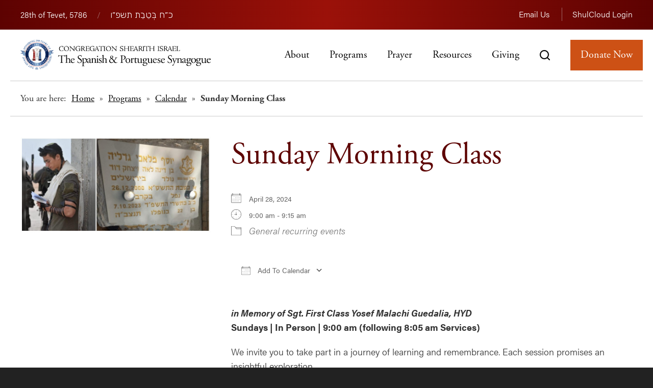

--- FILE ---
content_type: text/html; charset=UTF-8
request_url: https://www.shearithisrael.org/events/sunday-morning-mishna-class-2024-04-28/
body_size: 14590
content:
<!DOCTYPE html>
<!--[if IEMobile 7 ]> <html dir="ltr" lang="en" xmlns:fb="https://www.facebook.com/2008/fbml" xmlns:addthis="https://www.addthis.com/help/api-spec"  prefix="og: https://ogp.me/ns#"class="no-js iem7"> <![endif]-->
<!--[if lt IE 7 ]> <html dir="ltr" lang="en" xmlns:fb="https://www.facebook.com/2008/fbml" xmlns:addthis="https://www.addthis.com/help/api-spec"  prefix="og: https://ogp.me/ns#" class="no-js ie6"> <![endif]-->
<!--[if IE 7 ]>    <html dir="ltr" lang="en" xmlns:fb="https://www.facebook.com/2008/fbml" xmlns:addthis="https://www.addthis.com/help/api-spec"  prefix="og: https://ogp.me/ns#" class="no-js ie7"> <![endif]-->
<!--[if IE 8 ]>    <html dir="ltr" lang="en" xmlns:fb="https://www.facebook.com/2008/fbml" xmlns:addthis="https://www.addthis.com/help/api-spec"  prefix="og: https://ogp.me/ns#" class="no-js ie8"> <![endif]-->
<!--[if (gte IE 9)|(gt IEMobile 7)|!(IEMobile)|!(IE)]><!--><html dir="ltr" lang="en" xmlns:fb="https://www.facebook.com/2008/fbml" xmlns:addthis="https://www.addthis.com/help/api-spec"  prefix="og: https://ogp.me/ns#" class="no-js"><!--<![endif]-->

<head>

    <meta charset="utf-8">
    <title>Sunday Morning Class | Congregation Shearith Israel - Manhattan Orthodox Synagogue</title>
    <meta name="viewport" content="width=device-width, initial-scale=1.0">
    <meta name="description" content="">
    <meta name="author" content="">

	<!-- Open graph tags -->
        <meta property="og:title" content="Sunday Morning Class" />
	<meta property="og:description" content="" />
    <meta property="og:url" content="https://www.shearithisrael.org/events/sunday-morning-mishna-class-2024-04-28/" />
    <meta property="og:image:url" content="https://www.shearithisrael.org/wp-content/uploads/2023/12/Yosef-Guedalia.jpeg" />
    <meta property="og:image:type" content="image/jpeg" />
	<meta property="og:image:width" content="1500" />
	<meta property="og:image:height" content="788" />
    
	<!-- CSS -->
    <link type="text/css" href="https://www.shearithisrael.org/wp-content/themes/shearithisrael/css/bootstrap.min.css" rel="stylesheet">
	<link rel="stylesheet" href="https://use.typekit.net/tsr6qam.css">
    <link type="text/css" href="https://www.shearithisrael.org/wp-content/themes/shearithisrael/style.css" rel="stylesheet" media="screen">
    <link type="text/css" href="https://www.shearithisrael.org/wp-content/themes/shearithisrael/navigation.css" rel="stylesheet" media="screen">

		
	<!-- Google fonts -->
	<link rel="preconnect" href="https://fonts.googleapis.com">
	<link rel="preconnect" href="https://fonts.gstatic.com" crossorigin>
	<link href="https://fonts.googleapis.com/css2?family=Rubik:ital,wght@0,300;0,400;1,300;1,400&display=swap" rel="stylesheet">

	<!-- Global site tag (gtag.js) - Google Analytics -->
	<script async src="https://www.googletagmanager.com/gtag/js?id=G-XV98JTS6B5"></script>
	<script>
	  window.dataLayer = window.dataLayer || [];
	  function gtag(){dataLayer.push(arguments);}
	  gtag('js', new Date());

	  gtag('config', 'G-XV98JTS6B5');
	</script>
	
    <!-- HTML5 shim, for IE6-8 support of HTML5 elements -->
    <!--[if lt IE 9]><script src="https://html5shim.googlecode.com/svn/trunk/html5.js"></script><![endif]-->

    <!-- Favicon and touch icons -->
    <link rel="apple-touch-icon-precomposed" sizes="144x144" href="https://www.shearithisrael.org/wp-content/themes/shearithisrael/icons/apple-touch-icon-144-precomposed.png">
    <link rel="apple-touch-icon-precomposed" sizes="114x114" href="https://www.shearithisrael.org/wp-content/themes/shearithisrael/icons/apple-touch-icon-114-precomposed.png">
	<link rel="apple-touch-icon-precomposed" sizes="72x72" href="https://www.shearithisrael.org/wp-content/themes/shearithisrael/icons/apple-touch-icon-72-precomposed.png">
	<link rel="apple-touch-icon-precomposed" href="https://www.shearithisrael.org/wp-content/themes/shearithisrael/icons/apple-touch-icon-57-precomposed.png">
	<link rel="shortcut icon" href="https://www.shearithisrael.org/wp-content/themes/shearithisrael/icons/favicon.png">    
    
    <!-- Feeds -->
    <link rel="pingback" href="https://www.shearithisrael.org/xmlrpc.php" />
    <link rel="alternate" type="application/rss+xml" title="Congregation Shearith Israel" href="https://www.shearithisrael.org/feed/" />
    <link rel="alternate" type="application/atom+xml" title="Congregation Shearith Israel" href="https://www.shearithisrael.org/feed/atom/" />

	<!-- Wordpress head functions -->    
        
		<!-- All in One SEO 4.9.3 - aioseo.com -->
	<meta name="description" content="in Memory of Sgt. First Class Yosef Malachi Guedalia, HYD Sundays | In Person | 9:00 am (following 8:05 am Services) We invite you to take part in a journey of learning and remembrance. Each session promises an insightful exploration. Through our collective study, we honor the memory of Yosef Guedalia, a grandson of the" />
	<meta name="robots" content="max-image-preview:large" />
	<meta name="author" content="Sarah Meira Rosenberg"/>
	<link rel="canonical" href="https://www.shearithisrael.org/events/sunday-morning-mishna-class-2024-04-28/" />
	<meta name="generator" content="All in One SEO (AIOSEO) 4.9.3" />
		<meta property="og:locale" content="en_US" />
		<meta property="og:site_name" content="Congregation Shearith Israel | The Spanish and Portugese Synagogue" />
		<meta property="og:type" content="article" />
		<meta property="og:title" content="Sunday Morning Class | Congregation Shearith Israel - Manhattan Orthodox Synagogue" />
		<meta property="og:description" content="in Memory of Sgt. First Class Yosef Malachi Guedalia, HYD Sundays | In Person | 9:00 am (following 8:05 am Services) We invite you to take part in a journey of learning and remembrance. Each session promises an insightful exploration. Through our collective study, we honor the memory of Yosef Guedalia, a grandson of the" />
		<meta property="og:url" content="https://www.shearithisrael.org/events/sunday-morning-mishna-class-2024-04-28/" />
		<meta property="article:published_time" content="2023-12-14T17:44:51+00:00" />
		<meta property="article:modified_time" content="2024-09-12T17:06:18+00:00" />
		<meta name="twitter:card" content="summary" />
		<meta name="twitter:title" content="Sunday Morning Class | Congregation Shearith Israel - Manhattan Orthodox Synagogue" />
		<meta name="twitter:description" content="in Memory of Sgt. First Class Yosef Malachi Guedalia, HYD Sundays | In Person | 9:00 am (following 8:05 am Services) We invite you to take part in a journey of learning and remembrance. Each session promises an insightful exploration. Through our collective study, we honor the memory of Yosef Guedalia, a grandson of the" />
		<script type="application/ld+json" class="aioseo-schema">
			{"@context":"https:\/\/schema.org","@graph":[{"@type":"BreadcrumbList","@id":"https:\/\/www.shearithisrael.org\/events\/sunday-morning-mishna-class-2024-04-28\/#breadcrumblist","itemListElement":[{"@type":"ListItem","@id":"https:\/\/www.shearithisrael.org#listItem","position":1,"name":"Home","item":"https:\/\/www.shearithisrael.org","nextItem":{"@type":"ListItem","@id":"https:\/\/www.shearithisrael.org\/events\/#listItem","name":"Events"}},{"@type":"ListItem","@id":"https:\/\/www.shearithisrael.org\/events\/#listItem","position":2,"name":"Events","item":"https:\/\/www.shearithisrael.org\/events\/","nextItem":{"@type":"ListItem","@id":"https:\/\/www.shearithisrael.org\/events\/categories\/general-recurring-events\/#listItem","name":"General recurring events"},"previousItem":{"@type":"ListItem","@id":"https:\/\/www.shearithisrael.org#listItem","name":"Home"}},{"@type":"ListItem","@id":"https:\/\/www.shearithisrael.org\/events\/categories\/general-recurring-events\/#listItem","position":3,"name":"General recurring events","item":"https:\/\/www.shearithisrael.org\/events\/categories\/general-recurring-events\/","nextItem":{"@type":"ListItem","@id":"https:\/\/www.shearithisrael.org\/events\/sunday-morning-mishna-class-2024-04-28\/#listItem","name":"Sunday Morning Class"},"previousItem":{"@type":"ListItem","@id":"https:\/\/www.shearithisrael.org\/events\/#listItem","name":"Events"}},{"@type":"ListItem","@id":"https:\/\/www.shearithisrael.org\/events\/sunday-morning-mishna-class-2024-04-28\/#listItem","position":4,"name":"Sunday Morning Class","previousItem":{"@type":"ListItem","@id":"https:\/\/www.shearithisrael.org\/events\/categories\/general-recurring-events\/#listItem","name":"General recurring events"}}]},{"@type":"Organization","@id":"https:\/\/www.shearithisrael.org\/#organization","name":"Congregation Shearith Israel","description":"The Spanish and Portugese Synagogue","url":"https:\/\/www.shearithisrael.org\/"},{"@type":"Person","@id":"https:\/\/www.shearithisrael.org\/author\/srosenberg\/#author","url":"https:\/\/www.shearithisrael.org\/author\/srosenberg\/","name":"Sarah Meira Rosenberg","image":{"@type":"ImageObject","@id":"https:\/\/www.shearithisrael.org\/events\/sunday-morning-mishna-class-2024-04-28\/#authorImage","url":"https:\/\/secure.gravatar.com\/avatar\/77f00eec70b472918228a906c7c54ee394fa82c68ad627af4254731a0a9ac047?s=96&d=mm&r=g","width":96,"height":96,"caption":"Sarah Meira Rosenberg"}},{"@type":"WebPage","@id":"https:\/\/www.shearithisrael.org\/events\/sunday-morning-mishna-class-2024-04-28\/#webpage","url":"https:\/\/www.shearithisrael.org\/events\/sunday-morning-mishna-class-2024-04-28\/","name":"Sunday Morning Class | Congregation Shearith Israel - Manhattan Orthodox Synagogue","description":"in Memory of Sgt. First Class Yosef Malachi Guedalia, HYD Sundays | In Person | 9:00 am (following 8:05 am Services) We invite you to take part in a journey of learning and remembrance. Each session promises an insightful exploration. Through our collective study, we honor the memory of Yosef Guedalia, a grandson of the","inLanguage":"en","isPartOf":{"@id":"https:\/\/www.shearithisrael.org\/#website"},"breadcrumb":{"@id":"https:\/\/www.shearithisrael.org\/events\/sunday-morning-mishna-class-2024-04-28\/#breadcrumblist"},"author":{"@id":"https:\/\/www.shearithisrael.org\/author\/srosenberg\/#author"},"creator":{"@id":"https:\/\/www.shearithisrael.org\/author\/srosenberg\/#author"},"image":{"@type":"ImageObject","url":"https:\/\/www.shearithisrael.org\/wp-content\/uploads\/2023\/12\/Yosef-Guedalia.jpeg","@id":"https:\/\/www.shearithisrael.org\/events\/sunday-morning-mishna-class-2024-04-28\/#mainImage","width":752,"height":379},"primaryImageOfPage":{"@id":"https:\/\/www.shearithisrael.org\/events\/sunday-morning-mishna-class-2024-04-28\/#mainImage"},"datePublished":"2023-12-14T12:44:51-05:00","dateModified":"2024-09-12T13:06:18-04:00"},{"@type":"WebSite","@id":"https:\/\/www.shearithisrael.org\/#website","url":"https:\/\/www.shearithisrael.org\/","name":"Congregation Shearith Israel","description":"The Spanish and Portugese Synagogue","inLanguage":"en","publisher":{"@id":"https:\/\/www.shearithisrael.org\/#organization"}}]}
		</script>
		<!-- All in One SEO -->

<link rel='dns-prefetch' href='//s7.addthis.com' />
<link rel="alternate" title="oEmbed (JSON)" type="application/json+oembed" href="https://www.shearithisrael.org/wp-json/oembed/1.0/embed?url=https%3A%2F%2Fwww.shearithisrael.org%2Fevents%2Fsunday-morning-mishna-class-2024-04-28%2F" />
<link rel="alternate" title="oEmbed (XML)" type="text/xml+oembed" href="https://www.shearithisrael.org/wp-json/oembed/1.0/embed?url=https%3A%2F%2Fwww.shearithisrael.org%2Fevents%2Fsunday-morning-mishna-class-2024-04-28%2F&#038;format=xml" />
<style id='wp-img-auto-sizes-contain-inline-css' type='text/css'>
img:is([sizes=auto i],[sizes^="auto," i]){contain-intrinsic-size:3000px 1500px}
/*# sourceURL=wp-img-auto-sizes-contain-inline-css */
</style>
<style id='wp-emoji-styles-inline-css' type='text/css'>

	img.wp-smiley, img.emoji {
		display: inline !important;
		border: none !important;
		box-shadow: none !important;
		height: 1em !important;
		width: 1em !important;
		margin: 0 0.07em !important;
		vertical-align: -0.1em !important;
		background: none !important;
		padding: 0 !important;
	}
/*# sourceURL=wp-emoji-styles-inline-css */
</style>
<link rel='stylesheet' id='wp-block-library-css' href='https://www.shearithisrael.org/wp-includes/css/dist/block-library/style.min.css?ver=6.9' type='text/css' media='all' />
<style id='classic-theme-styles-inline-css' type='text/css'>
/*! This file is auto-generated */
.wp-block-button__link{color:#fff;background-color:#32373c;border-radius:9999px;box-shadow:none;text-decoration:none;padding:calc(.667em + 2px) calc(1.333em + 2px);font-size:1.125em}.wp-block-file__button{background:#32373c;color:#fff;text-decoration:none}
/*# sourceURL=/wp-includes/css/classic-themes.min.css */
</style>
<link rel='stylesheet' id='aioseo/css/src/vue/standalone/blocks/table-of-contents/global.scss-css' href='https://www.shearithisrael.org/wp-content/plugins/all-in-one-seo-pack/dist/Lite/assets/css/table-of-contents/global.e90f6d47.css?ver=4.9.3' type='text/css' media='all' />
<style id='global-styles-inline-css' type='text/css'>
:root{--wp--preset--aspect-ratio--square: 1;--wp--preset--aspect-ratio--4-3: 4/3;--wp--preset--aspect-ratio--3-4: 3/4;--wp--preset--aspect-ratio--3-2: 3/2;--wp--preset--aspect-ratio--2-3: 2/3;--wp--preset--aspect-ratio--16-9: 16/9;--wp--preset--aspect-ratio--9-16: 9/16;--wp--preset--color--black: #000000;--wp--preset--color--cyan-bluish-gray: #abb8c3;--wp--preset--color--white: #ffffff;--wp--preset--color--pale-pink: #f78da7;--wp--preset--color--vivid-red: #cf2e2e;--wp--preset--color--luminous-vivid-orange: #ff6900;--wp--preset--color--luminous-vivid-amber: #fcb900;--wp--preset--color--light-green-cyan: #7bdcb5;--wp--preset--color--vivid-green-cyan: #00d084;--wp--preset--color--pale-cyan-blue: #8ed1fc;--wp--preset--color--vivid-cyan-blue: #0693e3;--wp--preset--color--vivid-purple: #9b51e0;--wp--preset--gradient--vivid-cyan-blue-to-vivid-purple: linear-gradient(135deg,rgb(6,147,227) 0%,rgb(155,81,224) 100%);--wp--preset--gradient--light-green-cyan-to-vivid-green-cyan: linear-gradient(135deg,rgb(122,220,180) 0%,rgb(0,208,130) 100%);--wp--preset--gradient--luminous-vivid-amber-to-luminous-vivid-orange: linear-gradient(135deg,rgb(252,185,0) 0%,rgb(255,105,0) 100%);--wp--preset--gradient--luminous-vivid-orange-to-vivid-red: linear-gradient(135deg,rgb(255,105,0) 0%,rgb(207,46,46) 100%);--wp--preset--gradient--very-light-gray-to-cyan-bluish-gray: linear-gradient(135deg,rgb(238,238,238) 0%,rgb(169,184,195) 100%);--wp--preset--gradient--cool-to-warm-spectrum: linear-gradient(135deg,rgb(74,234,220) 0%,rgb(151,120,209) 20%,rgb(207,42,186) 40%,rgb(238,44,130) 60%,rgb(251,105,98) 80%,rgb(254,248,76) 100%);--wp--preset--gradient--blush-light-purple: linear-gradient(135deg,rgb(255,206,236) 0%,rgb(152,150,240) 100%);--wp--preset--gradient--blush-bordeaux: linear-gradient(135deg,rgb(254,205,165) 0%,rgb(254,45,45) 50%,rgb(107,0,62) 100%);--wp--preset--gradient--luminous-dusk: linear-gradient(135deg,rgb(255,203,112) 0%,rgb(199,81,192) 50%,rgb(65,88,208) 100%);--wp--preset--gradient--pale-ocean: linear-gradient(135deg,rgb(255,245,203) 0%,rgb(182,227,212) 50%,rgb(51,167,181) 100%);--wp--preset--gradient--electric-grass: linear-gradient(135deg,rgb(202,248,128) 0%,rgb(113,206,126) 100%);--wp--preset--gradient--midnight: linear-gradient(135deg,rgb(2,3,129) 0%,rgb(40,116,252) 100%);--wp--preset--font-size--small: 13px;--wp--preset--font-size--medium: 20px;--wp--preset--font-size--large: 36px;--wp--preset--font-size--x-large: 42px;--wp--preset--spacing--20: 0.44rem;--wp--preset--spacing--30: 0.67rem;--wp--preset--spacing--40: 1rem;--wp--preset--spacing--50: 1.5rem;--wp--preset--spacing--60: 2.25rem;--wp--preset--spacing--70: 3.38rem;--wp--preset--spacing--80: 5.06rem;--wp--preset--shadow--natural: 6px 6px 9px rgba(0, 0, 0, 0.2);--wp--preset--shadow--deep: 12px 12px 50px rgba(0, 0, 0, 0.4);--wp--preset--shadow--sharp: 6px 6px 0px rgba(0, 0, 0, 0.2);--wp--preset--shadow--outlined: 6px 6px 0px -3px rgb(255, 255, 255), 6px 6px rgb(0, 0, 0);--wp--preset--shadow--crisp: 6px 6px 0px rgb(0, 0, 0);}:where(.is-layout-flex){gap: 0.5em;}:where(.is-layout-grid){gap: 0.5em;}body .is-layout-flex{display: flex;}.is-layout-flex{flex-wrap: wrap;align-items: center;}.is-layout-flex > :is(*, div){margin: 0;}body .is-layout-grid{display: grid;}.is-layout-grid > :is(*, div){margin: 0;}:where(.wp-block-columns.is-layout-flex){gap: 2em;}:where(.wp-block-columns.is-layout-grid){gap: 2em;}:where(.wp-block-post-template.is-layout-flex){gap: 1.25em;}:where(.wp-block-post-template.is-layout-grid){gap: 1.25em;}.has-black-color{color: var(--wp--preset--color--black) !important;}.has-cyan-bluish-gray-color{color: var(--wp--preset--color--cyan-bluish-gray) !important;}.has-white-color{color: var(--wp--preset--color--white) !important;}.has-pale-pink-color{color: var(--wp--preset--color--pale-pink) !important;}.has-vivid-red-color{color: var(--wp--preset--color--vivid-red) !important;}.has-luminous-vivid-orange-color{color: var(--wp--preset--color--luminous-vivid-orange) !important;}.has-luminous-vivid-amber-color{color: var(--wp--preset--color--luminous-vivid-amber) !important;}.has-light-green-cyan-color{color: var(--wp--preset--color--light-green-cyan) !important;}.has-vivid-green-cyan-color{color: var(--wp--preset--color--vivid-green-cyan) !important;}.has-pale-cyan-blue-color{color: var(--wp--preset--color--pale-cyan-blue) !important;}.has-vivid-cyan-blue-color{color: var(--wp--preset--color--vivid-cyan-blue) !important;}.has-vivid-purple-color{color: var(--wp--preset--color--vivid-purple) !important;}.has-black-background-color{background-color: var(--wp--preset--color--black) !important;}.has-cyan-bluish-gray-background-color{background-color: var(--wp--preset--color--cyan-bluish-gray) !important;}.has-white-background-color{background-color: var(--wp--preset--color--white) !important;}.has-pale-pink-background-color{background-color: var(--wp--preset--color--pale-pink) !important;}.has-vivid-red-background-color{background-color: var(--wp--preset--color--vivid-red) !important;}.has-luminous-vivid-orange-background-color{background-color: var(--wp--preset--color--luminous-vivid-orange) !important;}.has-luminous-vivid-amber-background-color{background-color: var(--wp--preset--color--luminous-vivid-amber) !important;}.has-light-green-cyan-background-color{background-color: var(--wp--preset--color--light-green-cyan) !important;}.has-vivid-green-cyan-background-color{background-color: var(--wp--preset--color--vivid-green-cyan) !important;}.has-pale-cyan-blue-background-color{background-color: var(--wp--preset--color--pale-cyan-blue) !important;}.has-vivid-cyan-blue-background-color{background-color: var(--wp--preset--color--vivid-cyan-blue) !important;}.has-vivid-purple-background-color{background-color: var(--wp--preset--color--vivid-purple) !important;}.has-black-border-color{border-color: var(--wp--preset--color--black) !important;}.has-cyan-bluish-gray-border-color{border-color: var(--wp--preset--color--cyan-bluish-gray) !important;}.has-white-border-color{border-color: var(--wp--preset--color--white) !important;}.has-pale-pink-border-color{border-color: var(--wp--preset--color--pale-pink) !important;}.has-vivid-red-border-color{border-color: var(--wp--preset--color--vivid-red) !important;}.has-luminous-vivid-orange-border-color{border-color: var(--wp--preset--color--luminous-vivid-orange) !important;}.has-luminous-vivid-amber-border-color{border-color: var(--wp--preset--color--luminous-vivid-amber) !important;}.has-light-green-cyan-border-color{border-color: var(--wp--preset--color--light-green-cyan) !important;}.has-vivid-green-cyan-border-color{border-color: var(--wp--preset--color--vivid-green-cyan) !important;}.has-pale-cyan-blue-border-color{border-color: var(--wp--preset--color--pale-cyan-blue) !important;}.has-vivid-cyan-blue-border-color{border-color: var(--wp--preset--color--vivid-cyan-blue) !important;}.has-vivid-purple-border-color{border-color: var(--wp--preset--color--vivid-purple) !important;}.has-vivid-cyan-blue-to-vivid-purple-gradient-background{background: var(--wp--preset--gradient--vivid-cyan-blue-to-vivid-purple) !important;}.has-light-green-cyan-to-vivid-green-cyan-gradient-background{background: var(--wp--preset--gradient--light-green-cyan-to-vivid-green-cyan) !important;}.has-luminous-vivid-amber-to-luminous-vivid-orange-gradient-background{background: var(--wp--preset--gradient--luminous-vivid-amber-to-luminous-vivid-orange) !important;}.has-luminous-vivid-orange-to-vivid-red-gradient-background{background: var(--wp--preset--gradient--luminous-vivid-orange-to-vivid-red) !important;}.has-very-light-gray-to-cyan-bluish-gray-gradient-background{background: var(--wp--preset--gradient--very-light-gray-to-cyan-bluish-gray) !important;}.has-cool-to-warm-spectrum-gradient-background{background: var(--wp--preset--gradient--cool-to-warm-spectrum) !important;}.has-blush-light-purple-gradient-background{background: var(--wp--preset--gradient--blush-light-purple) !important;}.has-blush-bordeaux-gradient-background{background: var(--wp--preset--gradient--blush-bordeaux) !important;}.has-luminous-dusk-gradient-background{background: var(--wp--preset--gradient--luminous-dusk) !important;}.has-pale-ocean-gradient-background{background: var(--wp--preset--gradient--pale-ocean) !important;}.has-electric-grass-gradient-background{background: var(--wp--preset--gradient--electric-grass) !important;}.has-midnight-gradient-background{background: var(--wp--preset--gradient--midnight) !important;}.has-small-font-size{font-size: var(--wp--preset--font-size--small) !important;}.has-medium-font-size{font-size: var(--wp--preset--font-size--medium) !important;}.has-large-font-size{font-size: var(--wp--preset--font-size--large) !important;}.has-x-large-font-size{font-size: var(--wp--preset--font-size--x-large) !important;}
:where(.wp-block-post-template.is-layout-flex){gap: 1.25em;}:where(.wp-block-post-template.is-layout-grid){gap: 1.25em;}
:where(.wp-block-term-template.is-layout-flex){gap: 1.25em;}:where(.wp-block-term-template.is-layout-grid){gap: 1.25em;}
:where(.wp-block-columns.is-layout-flex){gap: 2em;}:where(.wp-block-columns.is-layout-grid){gap: 2em;}
:root :where(.wp-block-pullquote){font-size: 1.5em;line-height: 1.6;}
/*# sourceURL=global-styles-inline-css */
</style>
<link rel='stylesheet' id='events-manager-css' href='https://www.shearithisrael.org/wp-content/plugins/events-manager/includes/css/events-manager.min.css?ver=7.2.3.1' type='text/css' media='all' />
<style id='events-manager-inline-css' type='text/css'>
body .em { --font-family : inherit; --font-weight : inherit; --font-size : 1em; --line-height : inherit; }
/*# sourceURL=events-manager-inline-css */
</style>
<link rel='stylesheet' id='addthis_all_pages-css' href='https://www.shearithisrael.org/wp-content/plugins/addthis/frontend/build/addthis_wordpress_public.min.css?ver=6.9' type='text/css' media='all' />
<script type="text/javascript" src="https://www.shearithisrael.org/wp-includes/js/jquery/jquery.min.js?ver=3.7.1" id="jquery-core-js"></script>
<script type="text/javascript" src="https://www.shearithisrael.org/wp-includes/js/jquery/jquery-migrate.min.js?ver=3.4.1" id="jquery-migrate-js"></script>
<script type="text/javascript" src="https://www.shearithisrael.org/wp-includes/js/jquery/ui/core.min.js?ver=1.13.3" id="jquery-ui-core-js"></script>
<script type="text/javascript" src="https://www.shearithisrael.org/wp-includes/js/jquery/ui/mouse.min.js?ver=1.13.3" id="jquery-ui-mouse-js"></script>
<script type="text/javascript" src="https://www.shearithisrael.org/wp-includes/js/jquery/ui/sortable.min.js?ver=1.13.3" id="jquery-ui-sortable-js"></script>
<script type="text/javascript" src="https://www.shearithisrael.org/wp-includes/js/jquery/ui/datepicker.min.js?ver=1.13.3" id="jquery-ui-datepicker-js"></script>
<script type="text/javascript" id="jquery-ui-datepicker-js-after">
/* <![CDATA[ */
jQuery(function(jQuery){jQuery.datepicker.setDefaults({"closeText":"Close","currentText":"Today","monthNames":["January","February","March","April","May","June","July","August","September","October","November","December"],"monthNamesShort":["Jan","Feb","Mar","Apr","May","Jun","Jul","Aug","Sep","Oct","Nov","Dec"],"nextText":"Next","prevText":"Previous","dayNames":["Sunday","Monday","Tuesday","Wednesday","Thursday","Friday","Saturday"],"dayNamesShort":["Sun","Mon","Tue","Wed","Thu","Fri","Sat"],"dayNamesMin":["S","M","T","W","T","F","S"],"dateFormat":"MM d, yy","firstDay":0,"isRTL":false});});
//# sourceURL=jquery-ui-datepicker-js-after
/* ]]> */
</script>
<script type="text/javascript" src="https://www.shearithisrael.org/wp-includes/js/jquery/ui/resizable.min.js?ver=1.13.3" id="jquery-ui-resizable-js"></script>
<script type="text/javascript" src="https://www.shearithisrael.org/wp-includes/js/jquery/ui/draggable.min.js?ver=1.13.3" id="jquery-ui-draggable-js"></script>
<script type="text/javascript" src="https://www.shearithisrael.org/wp-includes/js/jquery/ui/controlgroup.min.js?ver=1.13.3" id="jquery-ui-controlgroup-js"></script>
<script type="text/javascript" src="https://www.shearithisrael.org/wp-includes/js/jquery/ui/checkboxradio.min.js?ver=1.13.3" id="jquery-ui-checkboxradio-js"></script>
<script type="text/javascript" src="https://www.shearithisrael.org/wp-includes/js/jquery/ui/button.min.js?ver=1.13.3" id="jquery-ui-button-js"></script>
<script type="text/javascript" src="https://www.shearithisrael.org/wp-includes/js/jquery/ui/dialog.min.js?ver=1.13.3" id="jquery-ui-dialog-js"></script>
<script type="text/javascript" id="events-manager-js-extra">
/* <![CDATA[ */
var EM = {"ajaxurl":"https://www.shearithisrael.org/wp-admin/admin-ajax.php","locationajaxurl":"https://www.shearithisrael.org/wp-admin/admin-ajax.php?action=locations_search","firstDay":"0","locale":"en","dateFormat":"yy-mm-dd","ui_css":"https://www.shearithisrael.org/wp-content/plugins/events-manager/includes/css/jquery-ui/build.min.css","show24hours":"0","is_ssl":"1","autocomplete_limit":"10","calendar":{"breakpoints":{"small":560,"medium":908,"large":false},"month_format":"F Y"},"phone":"","datepicker":{"format":"m-d-Y"},"search":{"breakpoints":{"small":650,"medium":850,"full":false}},"url":"https://www.shearithisrael.org/wp-content/plugins/events-manager","assets":{"input.em-uploader":{"js":{"em-uploader":{"url":"https://www.shearithisrael.org/wp-content/plugins/events-manager/includes/js/em-uploader.js?v=7.2.3.1","event":"em_uploader_ready"}}},".em-event-editor":{"js":{"event-editor":{"url":"https://www.shearithisrael.org/wp-content/plugins/events-manager/includes/js/events-manager-event-editor.js?v=7.2.3.1","event":"em_event_editor_ready"}},"css":{"event-editor":"https://www.shearithisrael.org/wp-content/plugins/events-manager/includes/css/events-manager-event-editor.min.css?v=7.2.3.1"}},".em-recurrence-sets, .em-timezone":{"js":{"luxon":{"url":"luxon/luxon.js?v=7.2.3.1","event":"em_luxon_ready"}}},".em-booking-form, #em-booking-form, .em-booking-recurring, .em-event-booking-form":{"js":{"em-bookings":{"url":"https://www.shearithisrael.org/wp-content/plugins/events-manager/includes/js/bookingsform.js?v=7.2.3.1","event":"em_booking_form_js_loaded"}}},"#em-opt-archetypes":{"js":{"archetypes":"https://www.shearithisrael.org/wp-content/plugins/events-manager/includes/js/admin-archetype-editor.js?v=7.2.3.1","archetypes_ms":"https://www.shearithisrael.org/wp-content/plugins/events-manager/includes/js/admin-archetypes.js?v=7.2.3.1","qs":"qs/qs.js?v=7.2.3.1"}}},"cached":"","txt_search":"Search","txt_searching":"Searching...","txt_loading":"Loading..."};
//# sourceURL=events-manager-js-extra
/* ]]> */
</script>
<script type="text/javascript" src="https://www.shearithisrael.org/wp-content/plugins/events-manager/includes/js/events-manager.js?ver=7.2.3.1" id="events-manager-js"></script>
<script type="text/javascript" src="https://s7.addthis.com/js/300/addthis_widget.js?ver=6.9#pubid=wp-c1e8e1b3bfbefc556a9f876f549bb456" id="addthis_widget-js"></script>
<link rel="https://api.w.org/" href="https://www.shearithisrael.org/wp-json/" /><link rel="EditURI" type="application/rsd+xml" title="RSD" href="https://www.shearithisrael.org/xmlrpc.php?rsd" />
<meta name="generator" content="WordPress 6.9" />
<link rel='shortlink' href='https://www.shearithisrael.org/?p=9716' />
<meta name="generator" content="Elementor 3.34.1; features: additional_custom_breakpoints; settings: css_print_method-external, google_font-enabled, font_display-auto">
			<style>
				.e-con.e-parent:nth-of-type(n+4):not(.e-lazyloaded):not(.e-no-lazyload),
				.e-con.e-parent:nth-of-type(n+4):not(.e-lazyloaded):not(.e-no-lazyload) * {
					background-image: none !important;
				}
				@media screen and (max-height: 1024px) {
					.e-con.e-parent:nth-of-type(n+3):not(.e-lazyloaded):not(.e-no-lazyload),
					.e-con.e-parent:nth-of-type(n+3):not(.e-lazyloaded):not(.e-no-lazyload) * {
						background-image: none !important;
					}
				}
				@media screen and (max-height: 640px) {
					.e-con.e-parent:nth-of-type(n+2):not(.e-lazyloaded):not(.e-no-lazyload),
					.e-con.e-parent:nth-of-type(n+2):not(.e-lazyloaded):not(.e-no-lazyload) * {
						background-image: none !important;
					}
				}
			</style>
			<meta name="generator" content="Powered by Slider Revolution 6.5.24 - responsive, Mobile-Friendly Slider Plugin for WordPress with comfortable drag and drop interface." />
<script data-cfasync="false" type="text/javascript">if (window.addthis_product === undefined) { window.addthis_product = "wpp"; } if (window.wp_product_version === undefined) { window.wp_product_version = "wpp-6.2.7"; } if (window.addthis_share === undefined) { window.addthis_share = {}; } if (window.addthis_config === undefined) { window.addthis_config = {"data_track_clickback":true,"ignore_server_config":true,"ui_atversion":300}; } if (window.addthis_layers === undefined) { window.addthis_layers = {}; } if (window.addthis_layers_tools === undefined) { window.addthis_layers_tools = []; } else {  } if (window.addthis_plugin_info === undefined) { window.addthis_plugin_info = {"info_status":"enabled","cms_name":"WordPress","plugin_name":"Share Buttons by AddThis","plugin_version":"6.2.7","plugin_mode":"WordPress","anonymous_profile_id":"wp-c1e8e1b3bfbefc556a9f876f549bb456","page_info":{"template":"posts","post_type":"event"},"sharing_enabled_on_post_via_metabox":false}; } 
                    (function() {
                      var first_load_interval_id = setInterval(function () {
                        if (typeof window.addthis !== 'undefined') {
                          window.clearInterval(first_load_interval_id);
                          if (typeof window.addthis_layers !== 'undefined' && Object.getOwnPropertyNames(window.addthis_layers).length > 0) {
                            window.addthis.layers(window.addthis_layers);
                          }
                          if (Array.isArray(window.addthis_layers_tools)) {
                            for (i = 0; i < window.addthis_layers_tools.length; i++) {
                              window.addthis.layers(window.addthis_layers_tools[i]);
                            }
                          }
                        }
                     },1000)
                    }());
                </script><script>function setREVStartSize(e){
			//window.requestAnimationFrame(function() {
				window.RSIW = window.RSIW===undefined ? window.innerWidth : window.RSIW;
				window.RSIH = window.RSIH===undefined ? window.innerHeight : window.RSIH;
				try {
					var pw = document.getElementById(e.c).parentNode.offsetWidth,
						newh;
					pw = pw===0 || isNaN(pw) || (e.l=="fullwidth" || e.layout=="fullwidth") ? window.RSIW : pw;
					e.tabw = e.tabw===undefined ? 0 : parseInt(e.tabw);
					e.thumbw = e.thumbw===undefined ? 0 : parseInt(e.thumbw);
					e.tabh = e.tabh===undefined ? 0 : parseInt(e.tabh);
					e.thumbh = e.thumbh===undefined ? 0 : parseInt(e.thumbh);
					e.tabhide = e.tabhide===undefined ? 0 : parseInt(e.tabhide);
					e.thumbhide = e.thumbhide===undefined ? 0 : parseInt(e.thumbhide);
					e.mh = e.mh===undefined || e.mh=="" || e.mh==="auto" ? 0 : parseInt(e.mh,0);
					if(e.layout==="fullscreen" || e.l==="fullscreen")
						newh = Math.max(e.mh,window.RSIH);
					else{
						e.gw = Array.isArray(e.gw) ? e.gw : [e.gw];
						for (var i in e.rl) if (e.gw[i]===undefined || e.gw[i]===0) e.gw[i] = e.gw[i-1];
						e.gh = e.el===undefined || e.el==="" || (Array.isArray(e.el) && e.el.length==0)? e.gh : e.el;
						e.gh = Array.isArray(e.gh) ? e.gh : [e.gh];
						for (var i in e.rl) if (e.gh[i]===undefined || e.gh[i]===0) e.gh[i] = e.gh[i-1];
											
						var nl = new Array(e.rl.length),
							ix = 0,
							sl;
						e.tabw = e.tabhide>=pw ? 0 : e.tabw;
						e.thumbw = e.thumbhide>=pw ? 0 : e.thumbw;
						e.tabh = e.tabhide>=pw ? 0 : e.tabh;
						e.thumbh = e.thumbhide>=pw ? 0 : e.thumbh;
						for (var i in e.rl) nl[i] = e.rl[i]<window.RSIW ? 0 : e.rl[i];
						sl = nl[0];
						for (var i in nl) if (sl>nl[i] && nl[i]>0) { sl = nl[i]; ix=i;}
						var m = pw>(e.gw[ix]+e.tabw+e.thumbw) ? 1 : (pw-(e.tabw+e.thumbw)) / (e.gw[ix]);
						newh =  (e.gh[ix] * m) + (e.tabh + e.thumbh);
					}
					var el = document.getElementById(e.c);
					if (el!==null && el) el.style.height = newh+"px";
					el = document.getElementById(e.c+"_wrapper");
					if (el!==null && el) {
						el.style.height = newh+"px";
						el.style.display = "block";
					}
				} catch(e){
					console.log("Failure at Presize of Slider:" + e)
				}
			//});
		  };</script>

</head>

<body>

	<!-- Search field -->
	<div class="modal fade center" id="myModal" tabindex="-1" role="dialog" aria-labelledby="myModalLabel">
		<div class="modal-dialog" role="document">
			<div class="modal-content">
				<div class="modal-body">
					<form role="search" method="get" class="search-form" action="https://www.shearithisrael.org/">
					<input type="search" value="Search this website" onBlur="if(this.value=='') this.value='Search this website';" onFocus="if(this.value=='Search this website') this.value='';" name="s" />
					<button type="submit" class="search-submit">Go</button>
					</form>
				</div>
				<button type="button" class="btn btn-default" data-dismiss="modal">Close</button>
			</div>
		</div>
	</div>
	
	<!-- Top bar -->
    <section class="wrap top-bar">
    	<div class="container">
        	<div class="row">
				<div class="col-lg-4 col-md-4 col-sm-12 hidden-xs">
					<p><script type="text/javascript" charset="utf-8" src="https://www.hebcal.com/etc/hdate-en.js"></script> <span>/</span> <span class="hebrew"><script type="text/javascript" charset="utf-8" src="https://www.hebcal.com/etc/hdate-he.js"></script></span> </p>
				</div>
				<div class="col-lg-8 col-md-8 col-sm-12 col-xs-12 right">
					<ul>
            		<li><a href="mailto:info@shearithisrael.org">Email Us</a></li>					<li id="menu-item-31" class="menu-item menu-item-type-custom menu-item-object-custom menu-item-31"><a target="_blank" href="https://shearithisrael.shulcloud.com/">ShulCloud Login</a></li>
					</ul>
				</div>
            </div>
        </div>
    </section>

	<!-- Header -->
    <header class="wrap header main-nav">
    	<div class="container">
        	<div class="row">
				<div class="col-lg-4 col-lg-offset-0 col-md-4 col-md-offset-0 col-sm-8 col-sm-offset-2 hidden-xs">
					<a href="https://www.shearithisrael.org" title="Return to the homepage"><img class="img-responsive" alt="Congregation Shearith Israel" src="https://www.shearithisrael.org/wp-content/themes/shearithisrael/images/logo-250th.png" /></a>
					
					<!--<div class="id-block">
						<h2><a class="home-link" href="/ ">Congregation&nbsp;Shearith&nbsp;Israel</a></h2>
						<h1 id="main-title"><a class="home-link" href="/"></a></h1>
						<h1 id="next-title"><a class="home-link" href="/"></a></h1>
						<div id="other-titles">
							<span>The Spanish &amp; Portuguese Synagogue</span>
							<span>America's First Jewish Congregation</span>
							<span>Bem vindo ao lar</span>
							<span>Bienvenido a casa</span>
							<span>ברוכים הבאים הביתה</span>
							<span>The Spanish &amp; Portuguese Synagogue</span>
						</div>
					</div>-->
					
				</div>
                <div class="col-lg-8 col-md-8 col-sm-12 col-xs-12 navbar navbar-default">
                    <div class="navbar-header">
                        <button type="button" class="navbar-toggle collapsed" data-toggle="collapse" data-target="#navbar-collapse-1" aria-expanded="false">
                            <span class="sr-only">Toggle navigation</span>
                            <span class="icon-bar"></span>
                            <span class="icon-bar"></span>
                            <span class="icon-bar"></span>
                        </button>
                        <a class="navbar-brand" href="https://www.shearithisrael.org"><img class="img-responsive" alt="Congregation Shearith Israel" src="https://www.shearithisrael.org/wp-content/themes/shearithisrael/images/logo-250th.png" /></a>
                    </div>
                    
					<div id="navbar-collapse-1" class="collapse navbar-collapse">
                        <ul id="main-menu" class="nav navbar-nav">
                        <li id="menu-item-32" class="menu-item menu-item-type-post_type menu-item-object-page menu-item-has-children menu-item-32 dropdown"><a title="About" href="https://www.shearithisrael.org/about/" data-toggle="dropdown" class="dropdown-toggle">About <span class="hidden-lg hidden-md visible-sm visible-xs caret"></span></a>
<ul role="menu" class=" dropdown-menu">
	<li id="menu-item-460" class="menu-item menu-item-type-post_type menu-item-object-page menu-item-460"><a title="Our History" href="https://www.shearithisrael.org/about/our-history/">Our History</a></li>
	<li id="menu-item-3651" class="menu-item menu-item-type-post_type menu-item-object-page menu-item-3651"><a title="Leadership Updates" href="https://www.shearithisrael.org/about/leadership-updates/">Leadership Updates</a></li>
	<li id="menu-item-462" class="menu-item menu-item-type-post_type menu-item-object-page menu-item-462"><a title="Our Minhag" href="https://www.shearithisrael.org/about/our-minhag/">Our Minhag</a></li>
	<li id="menu-item-463" class="menu-item menu-item-type-post_type menu-item-object-page menu-item-463"><a title="Membership" href="https://www.shearithisrael.org/about/membership/">Membership</a></li>
	<li id="menu-item-464" class="menu-item menu-item-type-post_type menu-item-object-page menu-item-464"><a title="Host Your Event" href="https://www.shearithisrael.org/about/host-your-event/">Host Your Event</a></li>
	<li id="menu-item-465" class="menu-item menu-item-type-post_type menu-item-object-page menu-item-465"><a title="Board of Trustees" href="https://www.shearithisrael.org/about/board-of-trustees/">Board of Trustees</a></li>
	<li id="menu-item-466" class="menu-item menu-item-type-post_type menu-item-object-page menu-item-466"><a title="Staff" href="https://www.shearithisrael.org/about/staff/">Staff</a></li>
	<li id="menu-item-468" class="menu-item menu-item-type-post_type menu-item-object-page menu-item-468"><a title="Tours" href="https://www.shearithisrael.org/about/tours/">Tours</a></li>
	<li id="menu-item-12021" class="menu-item menu-item-type-post_type menu-item-object-page menu-item-12021"><a title="Visit &#038; Pray at Touro Synagogue" href="https://www.shearithisrael.org/about/touro/">Visit &#038; Pray at Touro Synagogue</a></li>
	<li id="menu-item-469" class="menu-item menu-item-type-post_type menu-item-object-page menu-item-469"><a title="Join Our Email Lists" href="https://www.shearithisrael.org/about/join-our-email-lists/">Join Our Email Lists</a></li>
	<li id="menu-item-470" class="menu-item menu-item-type-post_type menu-item-object-page menu-item-470"><a title="Community Groups" href="https://www.shearithisrael.org/about/community-groups/">Community Groups</a></li>
</ul>
</li>
<li id="menu-item-33" class="menu-item menu-item-type-post_type menu-item-object-page menu-item-has-children menu-item-33 dropdown"><a title="Programs" href="https://www.shearithisrael.org/programs/" data-toggle="dropdown" class="dropdown-toggle">Programs <span class="hidden-lg hidden-md visible-sm visible-xs caret"></span></a>
<ul role="menu" class=" dropdown-menu">
	<li id="menu-item-663" class="menu-item menu-item-type-post_type menu-item-object-page menu-item-663"><a title="Calendar" href="https://www.shearithisrael.org/programs/calendar/">Calendar</a></li>
	<li id="menu-item-12810" class="menu-item menu-item-type-post_type menu-item-object-page menu-item-12810"><a title="Celebrating the US Semiquincentennial" href="https://www.shearithisrael.org/us-250/">Celebrating the US Semiquincentennial</a></li>
	<li id="menu-item-664" class="menu-item menu-item-type-post_type menu-item-object-page menu-item-664"><a title="Holidays" href="https://www.shearithisrael.org/programs/holidays/">Holidays</a></li>
	<li id="menu-item-665" class="menu-item menu-item-type-post_type menu-item-object-page menu-item-665"><a title="Jewish Education, Major Lectures, &#038; Special Events" href="https://www.shearithisrael.org/programs/jewish-education-major-lectures/">Jewish Education, Major Lectures, &#038; Special Events</a></li>
	<li id="menu-item-666" class="menu-item menu-item-type-post_type menu-item-object-page menu-item-666"><a title="Women at Shearith Israel" href="https://www.shearithisrael.org/programs/csi-women/">Women at Shearith Israel</a></li>
	<li id="menu-item-667" class="menu-item menu-item-type-post_type menu-item-object-page menu-item-667"><a title="Youth" href="https://www.shearithisrael.org/programs/youth/">Youth</a></li>
	<li id="menu-item-668" class="menu-item menu-item-type-post_type menu-item-object-page menu-item-668"><a title="Hesed" href="https://www.shearithisrael.org/programs/hesed/">Hesed</a></li>
</ul>
</li>
<li id="menu-item-34" class="menu-item menu-item-type-post_type menu-item-object-page menu-item-has-children menu-item-34 dropdown"><a title="Prayer" href="https://www.shearithisrael.org/prayer/" data-toggle="dropdown" class="dropdown-toggle">Prayer <span class="hidden-lg hidden-md visible-sm visible-xs caret"></span></a>
<ul role="menu" class=" dropdown-menu">
	<li id="menu-item-753" class="menu-item menu-item-type-post_type menu-item-object-page menu-item-753"><a title="Prayer Calendar" href="https://www.shearithisrael.org/prayer/prayer-calendar/">Prayer Calendar</a></li>
	<li id="menu-item-754" class="menu-item menu-item-type-post_type menu-item-object-page menu-item-754"><a title="Liturgy" href="https://www.shearithisrael.org/prayer/liturgy/">Liturgy</a></li>
	<li id="menu-item-755" class="menu-item menu-item-type-post_type menu-item-object-page menu-item-755"><a title="Choir" href="https://www.shearithisrael.org/prayer/choir/">Choir</a></li>
	<li id="menu-item-756" class="menu-item menu-item-type-post_type menu-item-object-page menu-item-756"><a title="Women’s Shabbat Services" href="https://www.shearithisrael.org/prayer/womens-shabbat-services/">Women’s Shabbat Services</a></li>
	<li id="menu-item-757" class="menu-item menu-item-type-post_type menu-item-object-page menu-item-757"><a title="Youth Prayer" href="https://www.shearithisrael.org/prayer/youth-prayer/">Youth Prayer</a></li>
</ul>
</li>
<li id="menu-item-35" class="menu-item menu-item-type-post_type menu-item-object-page menu-item-has-children menu-item-35 dropdown"><a title="Resources" href="https://www.shearithisrael.org/resources/" data-toggle="dropdown" class="dropdown-toggle">Resources <span class="hidden-lg hidden-md visible-sm visible-xs caret"></span></a>
<ul role="menu" class=" dropdown-menu">
	<li id="menu-item-531" class="menu-item menu-item-type-post_type menu-item-object-page menu-item-531"><a title="Community Resources" href="https://www.shearithisrael.org/resources/community-resources/">Community Resources</a></li>
	<li id="menu-item-532" class="menu-item menu-item-type-post_type menu-item-object-page menu-item-532"><a title="Announcements" href="https://www.shearithisrael.org/resources/announcements/">Announcements</a></li>
	<li id="menu-item-533" class="menu-item menu-item-type-post_type menu-item-object-page menu-item-533"><a title="Shabbat &#038; Holiday Handouts" href="https://www.shearithisrael.org/resources/shabbat-holiday-handouts/">Shabbat &#038; Holiday Handouts</a></li>
	<li id="menu-item-534" class="menu-item menu-item-type-post_type menu-item-object-page menu-item-534"><a title="Bulletins &#038; Additional Publications" href="https://www.shearithisrael.org/resources/bulletins-additional-publications/">Bulletins &#038; Additional Publications</a></li>
	<li id="menu-item-535" class="menu-item menu-item-type-post_type menu-item-object-page menu-item-535"><a title="Life Cycle Events" href="https://www.shearithisrael.org/resources/life-cycle-events/">Life Cycle Events</a></li>
	<li id="menu-item-536" class="menu-item menu-item-type-post_type menu-item-object-page menu-item-536"><a title="In the Press" href="https://www.shearithisrael.org/resources/press/">In the Press</a></li>
	<li id="menu-item-537" class="menu-item menu-item-type-post_type menu-item-object-page menu-item-537"><a title="Our Archives" href="https://www.shearithisrael.org/resources/our-archives/">Our Archives</a></li>
	<li id="menu-item-538" class="menu-item menu-item-type-post_type menu-item-object-page menu-item-538"><a title="S&#038;P Communications &#038; Traditions" href="https://www.shearithisrael.org/resources/sp-communications-traditions/">S&#038;P Communications &#038; Traditions</a></li>
	<li id="menu-item-582" class="menu-item menu-item-type-post_type menu-item-object-page menu-item-582"><a title="Online Store" href="https://www.shearithisrael.org/resources/online-store/">Online Store</a></li>
</ul>
</li>
<li id="menu-item-36" class="menu-item menu-item-type-post_type menu-item-object-page menu-item-has-children menu-item-36 dropdown"><a title="Giving" href="https://www.shearithisrael.org/giving/" data-toggle="dropdown" class="dropdown-toggle">Giving <span class="hidden-lg hidden-md visible-sm visible-xs caret"></span></a>
<ul role="menu" class=" dropdown-menu">
	<li id="menu-item-472" class="menu-item menu-item-type-post_type menu-item-object-page menu-item-472"><a title="General Donations" href="https://www.shearithisrael.org/giving/general-donations/">General Donations</a></li>
	<li id="menu-item-473" class="menu-item menu-item-type-post_type menu-item-object-page menu-item-473"><a title="Rabbi’s Discretionary Fund" href="https://www.shearithisrael.org/giving/rabbis-discretionary-fund/">Rabbi’s Discretionary Fund</a></li>
	<li id="menu-item-474" class="menu-item menu-item-type-post_type menu-item-object-page menu-item-474"><a title="Sponsor a Kiddush or Breakfast" href="https://www.shearithisrael.org/giving/sponsor-a-kiddush/">Sponsor a Kiddush or Breakfast</a></li>
	<li id="menu-item-476" class="menu-item menu-item-type-post_type menu-item-object-page menu-item-476"><a title="Sponsor a Class" href="https://www.shearithisrael.org/giving/sponsor-a-class/">Sponsor a Class</a></li>
	<li id="menu-item-12948" class="menu-item menu-item-type-post_type menu-item-object-page menu-item-12948"><a title="Faith for Food: Masbia’s UWS Food Annex at Shearith Israel" href="https://www.shearithisrael.org/giving/faith-for-food/">Faith for Food: Masbia’s UWS Food Annex at Shearith Israel</a></li>
	<li id="menu-item-477" class="menu-item menu-item-type-post_type menu-item-object-page menu-item-477"><a title="PTTS Hebrew School Scholarship Fund" href="https://www.shearithisrael.org/giving/ptts-scholarship-fund/">PTTS Hebrew School Scholarship Fund</a></li>
	<li id="menu-item-478" class="menu-item menu-item-type-post_type menu-item-object-page menu-item-478"><a title="Planned Giving &#038; Bequests" href="https://www.shearithisrael.org/giving/planned-giving-bequests/">Planned Giving &#038; Bequests</a></li>
	<li id="menu-item-479" class="menu-item menu-item-type-post_type menu-item-object-page menu-item-479"><a title="Sisterhood" href="https://www.shearithisrael.org/giving/sisterhood/">Sisterhood</a></li>
	<li id="menu-item-480" class="menu-item menu-item-type-post_type menu-item-object-page menu-item-480"><a title="Support Caring Connection" href="https://www.shearithisrael.org/giving/support-caring-connection/">Support Caring Connection</a></li>
	<li id="menu-item-481" class="menu-item menu-item-type-post_type menu-item-object-page menu-item-481"><a title="West 11th Street Cemetery Renewal" href="https://www.shearithisrael.org/giving/west-11th-cemetery/">West 11th Street Cemetery Renewal</a></li>
	<li id="menu-item-482" class="menu-item menu-item-type-post_type menu-item-object-page menu-item-482"><a title="Hesed: Community Support" href="https://www.shearithisrael.org/giving/hesed-community-support/">Hesed: Community Support</a></li>
	<li id="menu-item-483" class="menu-item menu-item-type-post_type menu-item-object-page menu-item-483"><a title="1654 Society" href="https://www.shearithisrael.org/giving/1654-society/">1654 Society</a></li>
	<li id="menu-item-484" class="menu-item menu-item-type-post_type menu-item-object-page menu-item-484"><a title="Hebra Hased Va’Amet" href="https://www.shearithisrael.org/giving/hebra-hased-vaamet/">Hebra Hased Va’Amet</a></li>
</ul>
</li>
                        <li class="search"><a href="#" data-toggle="modal" data-target="#myModal" class="modal"><img src="https://www.shearithisrael.org/wp-content/themes/shearithisrael/images/search_btn.png" alt="" /></a></li>
						<li class="donate"><a href="https://shearithisrael.shulcloud.com/form/donation" target="_blank">Donate Now</a></li>
                        </ul>
                    </div>
                </div>
            </div>
        </div>
    </header>
	
		
    
	<section class="wrap content">
		<div class="container post-9716">
						<div class="row breadcrumb-bar">
				<div class="col-lg-12 col-md-12 col-sm-12 col-xs-12">
					<p>You are here: <a href="https://www.shearithisrael.org">Home</a> &raquo; <a href="https://www.shearithisrael.org/programs/">Programs</a> &raquo; <a href="https://www.shearithisrael.org/programs/calendar/">Calendar</a> &raquo; <strong>Sunday Morning Class</strong></p>
				</div>
			</div>
			
			<div class="row event-page">
								<div class="col-lg-4 col-md-4 col-sm-12 col-xs-12">
					<img src="https://www.shearithisrael.org/wp-content/uploads/2023/12/Yosef-Guedalia.jpeg" class="img-responsive wp-post-image" alt="" decoding="async" srcset="https://www.shearithisrael.org/wp-content/uploads/2023/12/Yosef-Guedalia.jpeg 752w, https://www.shearithisrael.org/wp-content/uploads/2023/12/Yosef-Guedalia-300x151.jpeg 300w" sizes="(max-width: 752px) 100vw, 752px" />				</div>
				<div class="col-lg-8 col-md-8 col-sm-12 col-xs-12">
					<h1>Sunday Morning Class</h1>
					<div class="at-above-post addthis_tool" data-url="https://www.shearithisrael.org/events/sunday-morning-mishna-class-2024-04-28/"></div><div class="em em-view-container" id="em-view-6" data-view="event">
	<div class="em em-item em-item-single em-event em-event-single em-event-1918 " id="em-event-6" data-view-id="6">
		<section class="em-item-header"  style="--default-border:#c6ab8d;">
	<div class="em-item-meta">
		<section class="em-item-meta-column">
			<section class="em-event-when">
				<div class="em-item-meta-line em-event-date em-event-meta-datetime">
					<span class="em-icon-calendar em-icon"></span>
					April 28, 2024    
				</div>
				<div class="em-item-meta-line em-event-time em-event-meta-datetime">
					<span class="em-icon-clock em-icon"></span>
					9:00 am - 9:15 am
				</div>
		
				
				<section class="em-item-taxonomies">
					
					<div class="em-item-meta-line em-item-taxonomy em-event-categories">
						<span class="em-icon-category em-icon"></span>
							<ul class="event-categories">
					<li><a href="https://www.shearithisrael.org/events/categories/general-recurring-events/">General recurring events</a></li>
			</ul>
	
					</div>
					
				</section>
				
				
									<button type="button" class="em-event-add-to-calendar em-tooltip-ddm em-clickable input" data-button-width="match" data-tooltip-class="em-add-to-calendar-tooltip" data-content="em-event-add-to-colendar-content-2028804842"><span class="em-icon em-icon-calendar"></span> Add To Calendar</button>
					<div class="em-tooltip-ddm-content em-event-add-to-calendar-content" id="em-event-add-to-colendar-content-2028804842">
						<a class="em-a2c-download" href="https://www.shearithisrael.org/events/sunday-morning-mishna-class-2024-04-28/ical/" target="_blank">Download ICS</a>
						<a class="em-a2c-google" href="https://www.google.com/calendar/event?action=TEMPLATE&#038;text=Sunday+Morning+Class&#038;dates=20240428T090000/20240428T091500&#038;details=%3Cem%3E%3Cstrong%3Ein+Memory+of+Sgt.+First+Class+Yosef+Malachi+Guedalia%2C+HYD%3C%2Fstrong%3E%3C%2Fem%3E%3Cstrong%3ESundays+%7C+In+Person+%7C+9%3A00+am+%28following+8%3A05+am+Services%29%3C%2Fstrong%3EWe+invite+you+to+take+part+in+a+journey+of+learning+and+remembrance.+Each+session+promises+an+insightful+exploration.Through+our+collective+study%2C+we+honor+the+memory+of+Yosef+Guedalia%2C+a+grandson+of+the+Guedalia+and+Bendheim+families+of+our+congregation%2C+who+was+killed+defending+Israel+on+October+7th%2C+2023.+We%E2%80%99ll+also+share+coffee+and+a+light+breakfast%2C+nurturing+both+body+and+soul.&#038;location=&#038;trp=false&#038;sprop=https%3A%2F%2Fwww.shearithisrael.org%2Fevents%2Fsunday-morning-mishna-class-2024-04-28%2F&#038;sprop=name:Congregation+Shearith+Israel&#038;ctz=America%2FNew_York" target="_blank">Google Calendar</a>
						<a class="em-a2c-apple" href="webcal://www.shearithisrael.org/events/sunday-morning-mishna-class-2024-04-28/ical/" target="_blank">iCalendar</a>
						<a class="em-a2c-office" href="https://outlook.office.com/calendar/0/deeplink/compose?allday=false&#038;body=%3Cem%3E%3Cstrong%3Ein+Memory+of+Sgt.+First+Class+Yosef+Malachi+Guedalia%2C+HYD%3C%2Fstrong%3E%3C%2Fem%3E%3Cstrong%3ESundays+%7C+In+Person+%7C+9%3A00+am+%28following+8%3A05+am+Services%29%3C%2Fstrong%3EWe+invite+you+to+take+part+in+a+journey+of+learning+and+remembrance.+Each+session+promises+an+insightful+exploration.Through+our+collective+study%2C+we+honor+the+memory+of+Yosef+Guedalia%2C+a+grandson+of+the+Guedalia+and+Bendheim+families+of+our+congregation%2C+who+was+killed+defending+Israel+on+October+7th%2C+2023.+We%E2%80%99ll+also+share+coffee+and+a+light+breakfast%2C+nurturing+both+body+and+soul.&#038;location=&#038;path=/calendar/action/compose&#038;rru=addevent&#038;startdt=2024-04-28T09%3A00%3A00-04%3A00&#038;enddt=2024-04-28T09%3A15%3A00-04%3A00&#038;subject=Sunday+Morning+Class" target="_blank">Office 365</a>
						<a class="em-a2c-outlook" href="https://outlook.live.com/calendar/0/deeplink/compose?allday=false&#038;body=%3Cem%3E%3Cstrong%3Ein+Memory+of+Sgt.+First+Class+Yosef+Malachi+Guedalia%2C+HYD%3C%2Fstrong%3E%3C%2Fem%3E%3Cstrong%3ESundays+%7C+In+Person+%7C+9%3A00+am+%28following+8%3A05+am+Services%29%3C%2Fstrong%3EWe+invite+you+to+take+part+in+a+journey+of+learning+and+remembrance.+Each+session+promises+an+insightful+exploration.Through+our+collective+study%2C+we+honor+the+memory+of+Yosef+Guedalia%2C+a+grandson+of+the+Guedalia+and+Bendheim+families+of+our+congregation%2C+who+was+killed+defending+Israel+on+October+7th%2C+2023.+We%E2%80%99ll+also+share+coffee+and+a+light+breakfast%2C+nurturing+both+body+and+soul.&#038;location=&#038;path=/calendar/action/compose&#038;rru=addevent&#038;startdt=2024-04-28T09%3A00%3A00-04%3A00&#038;enddt=2024-04-28T09%3A15%3A00-04%3A00&#038;subject=Sunday+Morning+Class" target="_blank">Outlook Live</a>
					</div>
					
			</section>
		</section>
	</div>
</section>
<section class="em-event-content">
	<p><em><strong>in Memory of Sgt. First Class Yosef Malachi Guedalia, HYD</strong></em><br />
<strong>Sundays | In Person | 9:00 am (following 8:05 am Services)</strong></p>
<p>We invite you to take part in a journey of learning and remembrance. Each session promises an insightful exploration.</p>
<p>Through our collective study, we honor the memory of Yosef Guedalia, a grandson of the Guedalia and Bendheim families of our congregation, who was killed defending Israel on October 7th, 2023. We’ll also share coffee and a light breakfast, nurturing both body and soul.</p>

</section>	</div>
</div>
	<!-- AddThis Advanced Settings above via filter on the_content --><!-- AddThis Advanced Settings below via filter on the_content --><!-- AddThis Advanced Settings generic via filter on the_content --><!-- AddThis Share Buttons above via filter on the_content --><!-- AddThis Share Buttons below via filter on the_content --><div class="at-below-post addthis_tool" data-url="https://www.shearithisrael.org/events/sunday-morning-mishna-class-2024-04-28/"></div><!-- AddThis Share Buttons generic via filter on the_content -->				</div>
							</div>
		</div>
	</section>

    
	<!-- Sub-footer -->
	<section class="wrap subfooter">
		<div class="container">
			<div class="row">
				<div class="col-lg-3 col-md-3 col-sm-6 col-xs-12">
					<h3>Contact Us</h3>
					<p>2 West 70th Street					<br />New York, NY 10023            		<br />212-873-0300            		<br /><a href="mailto:info@shearithisrael.org">info@shearithisrael.org</a>					<br /><a href="https://goo.gl/maps/qAdjpLsoxgyyZAgt8" target="_blank">Map & Directions</a></p>
				</div>
				<div class="col-lg-4 col-md-4 col-sm-6 col-xs-12">
					<h3>Connect With Us</h3>
					<ul>
					<li><a href="https://www.facebook.com/shearithisrael.nyc/" target="_blank"><img src="https://www.shearithisrael.org/wp-content/themes/shearithisrael/images/icon_facebook.png" alt="" border="0" /></a></li>										<li><a href="https://www.youtube.com/channel/UCpTilisMbynTHtazlvNAn1g" target="_blank"><img src="https://www.shearithisrael.org/wp-content/themes/shearithisrael/images/icon_youtube.png" alt="" border="0" /></a></li>																									</ul>
				</div>
				<div class="col-lg-5 col-md-5 col-sm-12 col-xs-12 signup-area">
					<h3>Join Our Email List</h3>
					<p>Get all the latest news and anouncements about our events, programs, services, and more.</p>
					<p class="btn"><a href="https://www.shearithisrael.org/about/join-our-email-lists/">SIGN UP NOW</a></p>
				</div>
			</div>
		</div>
	</section>

	<!-- Footer -->
    <footer class="container footer">
       	<div class="row center">
			<div class="col-lg-12 col-md-12 col-sm-12 col-xs-12">
				<div class="menu-footer-menu-container"><ul id="footer-menu" class="menu"><li id="menu-item-37" class="menu-item menu-item-type-custom menu-item-object-custom menu-item-home menu-item-37"><a href="https://www.shearithisrael.org/">Home</a></li>
<li id="menu-item-38" class="menu-item menu-item-type-post_type menu-item-object-page menu-item-38"><a href="https://www.shearithisrael.org/about/">About</a></li>
<li id="menu-item-39" class="menu-item menu-item-type-post_type menu-item-object-page menu-item-39"><a href="https://www.shearithisrael.org/programs/">Programs</a></li>
<li id="menu-item-40" class="menu-item menu-item-type-post_type menu-item-object-page menu-item-40"><a href="https://www.shearithisrael.org/prayer/">Prayer</a></li>
<li id="menu-item-41" class="menu-item menu-item-type-post_type menu-item-object-page menu-item-41"><a href="https://www.shearithisrael.org/resources/">Resources</a></li>
<li id="menu-item-42" class="menu-item menu-item-type-post_type menu-item-object-page menu-item-42"><a href="https://www.shearithisrael.org/giving/">Giving</a></li>
</ul></div>
				<p>Copyright &copy; 2026 Congregation Shearith Israel. All rights reserved. Website designed by <a href="https://www.synagogue-websites.com/" target="_blank">Addicott Web</a>.</p>
            </div>
        </div>
    </footer>

<!--[if lt IE 7 ]>
<script src="//ajax.googleapis.com/ajax/libs/chrome-frame/1.0.3/CFInstall.min.js"></script>
<script>window.attachEvent('onload',function(){CFInstall.check({mode:'overlay'})})</script>
<![endif]-->
		

		<script>
			window.RS_MODULES = window.RS_MODULES || {};
			window.RS_MODULES.modules = window.RS_MODULES.modules || {};
			window.RS_MODULES.waiting = window.RS_MODULES.waiting || [];
			window.RS_MODULES.defered = true;
			window.RS_MODULES.moduleWaiting = window.RS_MODULES.moduleWaiting || {};
			window.RS_MODULES.type = 'compiled';
		</script>
		<script type="speculationrules">
{"prefetch":[{"source":"document","where":{"and":[{"href_matches":"/*"},{"not":{"href_matches":["/wp-*.php","/wp-admin/*","/wp-content/uploads/*","/wp-content/*","/wp-content/plugins/*","/wp-content/themes/shearithisrael/*","/*\\?(.+)"]}},{"not":{"selector_matches":"a[rel~=\"nofollow\"]"}},{"not":{"selector_matches":".no-prefetch, .no-prefetch a"}}]},"eagerness":"conservative"}]}
</script>
		<script type="text/javascript">
			(function() {
				let targetObjectName = 'EM';
				if ( typeof window[targetObjectName] === 'object' && window[targetObjectName] !== null ) {
					Object.assign( window[targetObjectName], []);
				} else {
					console.warn( 'Could not merge extra data: window.' + targetObjectName + ' not found or not an object.' );
				}
			})();
		</script>
		<script type="text/javascript">
/* <![CDATA[ */
	var relevanssi_rt_regex = /(&|\?)_(rt|rt_nonce)=(\w+)/g
	var newUrl = window.location.search.replace(relevanssi_rt_regex, '')
	history.replaceState(null, null, window.location.pathname + newUrl + window.location.hash)
/* ]]> */
</script>
			<script>
				const lazyloadRunObserver = () => {
					const lazyloadBackgrounds = document.querySelectorAll( `.e-con.e-parent:not(.e-lazyloaded)` );
					const lazyloadBackgroundObserver = new IntersectionObserver( ( entries ) => {
						entries.forEach( ( entry ) => {
							if ( entry.isIntersecting ) {
								let lazyloadBackground = entry.target;
								if( lazyloadBackground ) {
									lazyloadBackground.classList.add( 'e-lazyloaded' );
								}
								lazyloadBackgroundObserver.unobserve( entry.target );
							}
						});
					}, { rootMargin: '200px 0px 200px 0px' } );
					lazyloadBackgrounds.forEach( ( lazyloadBackground ) => {
						lazyloadBackgroundObserver.observe( lazyloadBackground );
					} );
				};
				const events = [
					'DOMContentLoaded',
					'elementor/lazyload/observe',
				];
				events.forEach( ( event ) => {
					document.addEventListener( event, lazyloadRunObserver );
				} );
			</script>
			<link rel='stylesheet' id='rs-plugin-settings-css' href='https://www.shearithisrael.org/wp-content/plugins/revslider/public/assets/css/rs6.css?ver=6.5.24' type='text/css' media='all' />
<style id='rs-plugin-settings-inline-css' type='text/css'>
#rs-demo-id {}
/*# sourceURL=rs-plugin-settings-inline-css */
</style>
<script type="text/javascript" id="qppr_frontend_scripts-js-extra">
/* <![CDATA[ */
var qpprFrontData = {"linkData":{"https://www.shearithisrael.org/west-11th-cemetery":[1,0,""],"https://www.shearithisrael.org/giving/west-11th-street-cemetery-renewal-project/":[1,0,""],"https://www.shearithisrael.org/ptts-tutoring":[1,0,""],"https://www.shearithisrael.org/sisterhood/":[1,0,""],"https://www.shearithisrael.org/hh-5783/":[1,0,""],"https://www.shearithisrael.org/join-our-email-lists/":[1,0,""],"https://www.shearithisrael.org/meals-succah-5783/":[1,0,""],"https://www.shearithisrael.org/simhat-torah-ice-cream5783/":[1,0,""],"https://www.shearithisrael.org/tours":[1,0,""],"https://www.shearithisrael.org/sponsor-a-class/":[1,0,""],"https://www.shearithisrael.org/general-donations/":[1,0,""],"https://www.shearithisrael.org/hatanim2022":[1,0,""],"https://www.shearithisrael.org/packathon2022":[1,0,""],"https://www.shearithisrael.org/parade2022":[1,0,""],"https://shearithisrael.org/packathon2022":[1,0,""],"https://shearithisrael.org/parade2022":[1,0,""],"https://www.shearithisrael.org/sponsor-class":[1,0,""],"https://shearithisrael.org/sponsor-class":[1,0,""],"https://shearithisrael.org/fleur-hassan/":[1,0,""],"https://www.shearithisrael.org/fleur-hassan/":[1,0,""],"https://www.shearithisrael.org/yp-march-dinner/":[1,0,""],"http://www.shearithisrael.org/yp-march-dinner/":[1,0,""],"https://www.shearithisrael.org/yp-march-dinner":[1,0,""],"http://www.shearithisrael.org/yp-may-dinner":[1,0,""],"https://www.shearithisrael.org/yp-may-dinner":[1,0,""],"http://shearithisrael.org/events/yp-may-dinner":[1,0,""],"http://shearithisrael.org/hatanim2023":[1,0,""],"https://www.shearithisrael.org/hatanim2023":[1,0,""],"http://shearithisrael.org/rdf":[1,0,""],"http://shearithisrael.org/giving/rdf":[1,0,""],"http://www.shearithisrael.org/giving/rdf":[1,0,""],"http://shearithisrael.org/pcl-5784/":[1,0,""],"https://www.shearithisrael.org/pcl-5784/":[1,0,""],"http://www.shearithisrael.org/pcl-5784/":[1,0,""],"http://www.shearithisrael.org/giving/2024-spring-fundraiser/":[1,0,""],"http://shearithisrael.org/giving/2024-spring-fundraiser/":[1,0,""],"http://shearithisrael.org/giving/SpringFundraiser2024":[1,0,""],"https://shearithisrael.org/giving/SpringFundraiser2024":[1,0,""],"http://www.shearithisrael.org/giving/SpringFundraiser2024":[1,0,""],"https://www.shearithisrael.org/giving/SpringFundraiser2024":[1,0,""],"https://qrco.de/bexBwv":[1,0,""],"http://qrco.de/bexBwv":[1,0,""],"http://shearithisrael.org/bourbon-tasting":[1,0,""],"https://www.shearithisrael.org/bourbon-tasting":[1,0,""],"http://www.shearithisrael.org/bourbon-tasting":[1,0,""],"https://www.shearithisrael.org/events/packathon-2024/":[1,0,""],"http://shearithisrael.org/events/yp-nov-dinner":[1,0,""],"http://www.shearithisrael.org/events/yp-nov-dinner":[1,0,""],"http://shearithisrael.org/yp-nov-dinner":[1,0,""],"https://www.shearithisrael.org/jewelry-making":[1,0,""],"http://www.shearithisrael.org/jewelry-making":[1,0,""],"http://shearithisrael.org/jewelry-making":[1,0,""],"https://www.shearithisrael.org/gala2025":[1,0,""],"http://shearithisrael.org/gala2025":[1,0,""],"http://www.shearithisrael.org/gala2025":[1,0,""],"http://shearithisrael.org/stories":[1,0,""],"http://www.shearithisrael.org/stories":[1,0,""],"https://www.shearithisrael.org/stories":[1,0,""]},"siteURL":"https://www.shearithisrael.org","siteURLq":"https://www.shearithisrael.org"};
//# sourceURL=qppr_frontend_scripts-js-extra
/* ]]> */
</script>
<script type="text/javascript" src="https://www.shearithisrael.org/wp-content/plugins/quick-pagepost-redirect-plugin/js/qppr_frontend_script.min.js?ver=5.2.4" id="qppr_frontend_scripts-js"></script>
<script type="text/javascript" src="https://www.shearithisrael.org/wp-content/plugins/revslider/public/assets/js/rbtools.min.js?ver=6.5.18" defer async id="tp-tools-js"></script>
<script type="text/javascript" src="https://www.shearithisrael.org/wp-content/plugins/revslider/public/assets/js/rs6.min.js?ver=6.5.24" defer async id="revmin-js"></script>
<script id="wp-emoji-settings" type="application/json">
{"baseUrl":"https://s.w.org/images/core/emoji/17.0.2/72x72/","ext":".png","svgUrl":"https://s.w.org/images/core/emoji/17.0.2/svg/","svgExt":".svg","source":{"concatemoji":"https://www.shearithisrael.org/wp-includes/js/wp-emoji-release.min.js?ver=6.9"}}
</script>
<script type="module">
/* <![CDATA[ */
/*! This file is auto-generated */
const a=JSON.parse(document.getElementById("wp-emoji-settings").textContent),o=(window._wpemojiSettings=a,"wpEmojiSettingsSupports"),s=["flag","emoji"];function i(e){try{var t={supportTests:e,timestamp:(new Date).valueOf()};sessionStorage.setItem(o,JSON.stringify(t))}catch(e){}}function c(e,t,n){e.clearRect(0,0,e.canvas.width,e.canvas.height),e.fillText(t,0,0);t=new Uint32Array(e.getImageData(0,0,e.canvas.width,e.canvas.height).data);e.clearRect(0,0,e.canvas.width,e.canvas.height),e.fillText(n,0,0);const a=new Uint32Array(e.getImageData(0,0,e.canvas.width,e.canvas.height).data);return t.every((e,t)=>e===a[t])}function p(e,t){e.clearRect(0,0,e.canvas.width,e.canvas.height),e.fillText(t,0,0);var n=e.getImageData(16,16,1,1);for(let e=0;e<n.data.length;e++)if(0!==n.data[e])return!1;return!0}function u(e,t,n,a){switch(t){case"flag":return n(e,"\ud83c\udff3\ufe0f\u200d\u26a7\ufe0f","\ud83c\udff3\ufe0f\u200b\u26a7\ufe0f")?!1:!n(e,"\ud83c\udde8\ud83c\uddf6","\ud83c\udde8\u200b\ud83c\uddf6")&&!n(e,"\ud83c\udff4\udb40\udc67\udb40\udc62\udb40\udc65\udb40\udc6e\udb40\udc67\udb40\udc7f","\ud83c\udff4\u200b\udb40\udc67\u200b\udb40\udc62\u200b\udb40\udc65\u200b\udb40\udc6e\u200b\udb40\udc67\u200b\udb40\udc7f");case"emoji":return!a(e,"\ud83e\u1fac8")}return!1}function f(e,t,n,a){let r;const o=(r="undefined"!=typeof WorkerGlobalScope&&self instanceof WorkerGlobalScope?new OffscreenCanvas(300,150):document.createElement("canvas")).getContext("2d",{willReadFrequently:!0}),s=(o.textBaseline="top",o.font="600 32px Arial",{});return e.forEach(e=>{s[e]=t(o,e,n,a)}),s}function r(e){var t=document.createElement("script");t.src=e,t.defer=!0,document.head.appendChild(t)}a.supports={everything:!0,everythingExceptFlag:!0},new Promise(t=>{let n=function(){try{var e=JSON.parse(sessionStorage.getItem(o));if("object"==typeof e&&"number"==typeof e.timestamp&&(new Date).valueOf()<e.timestamp+604800&&"object"==typeof e.supportTests)return e.supportTests}catch(e){}return null}();if(!n){if("undefined"!=typeof Worker&&"undefined"!=typeof OffscreenCanvas&&"undefined"!=typeof URL&&URL.createObjectURL&&"undefined"!=typeof Blob)try{var e="postMessage("+f.toString()+"("+[JSON.stringify(s),u.toString(),c.toString(),p.toString()].join(",")+"));",a=new Blob([e],{type:"text/javascript"});const r=new Worker(URL.createObjectURL(a),{name:"wpTestEmojiSupports"});return void(r.onmessage=e=>{i(n=e.data),r.terminate(),t(n)})}catch(e){}i(n=f(s,u,c,p))}t(n)}).then(e=>{for(const n in e)a.supports[n]=e[n],a.supports.everything=a.supports.everything&&a.supports[n],"flag"!==n&&(a.supports.everythingExceptFlag=a.supports.everythingExceptFlag&&a.supports[n]);var t;a.supports.everythingExceptFlag=a.supports.everythingExceptFlag&&!a.supports.flag,a.supports.everything||((t=a.source||{}).concatemoji?r(t.concatemoji):t.wpemoji&&t.twemoji&&(r(t.twemoji),r(t.wpemoji)))});
//# sourceURL=https://www.shearithisrael.org/wp-includes/js/wp-emoji-loader.min.js
/* ]]> */
</script>

<!-- Scripts -->
<script src="https://stackpath.bootstrapcdn.com/bootstrap/3.4.1/js/bootstrap.min.js" integrity="sha384-aJ21OjlMXNL5UyIl/XNwTMqvzeRMZH2w8c5cRVpzpU8Y5bApTppSuUkhZXN0VxHd" crossorigin="anonymous"></script>
<script>
jQuery(function($) {
  // Bootstrap menu magic
  $(window).resize(function() {
    if ($(window).width() < 768) {
      $(".dropdown-toggle").attr('data-toggle', 'dropdown');
    } else {
      $(".dropdown-toggle").removeAttr('data-toggle dropdown');
    }
  });
	
	$('.dropdown-toggle').click(function() { if ($(window).width() > 991) if ($(this).next('.dropdown-menu').is(':visible')) window.location = $(this).attr('href'); });
});
</script>


<script> 
jQuery(document).ready(function($) { 
var delay = 100; setTimeout(function() { 
$('.elementor-tab-title').removeClass('elementor-active');
 $('.elementor-tab-content').css('display', 'none'); }, delay); 
}); 
</script>

</body>
</html>